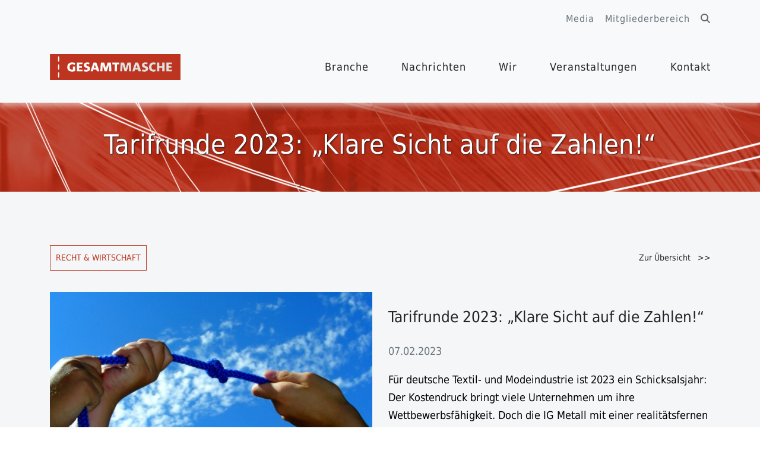

--- FILE ---
content_type: text/html; charset=UTF-8
request_url: https://www.gesamtmasche.de/news/tarifrunde-2023-klare-sicht-auf-die-zahlen/
body_size: 11241
content:

<!DOCTYPE html>
<!--[if IE]><![endif]-->
<!--[if IE 8]><html dir="ltr" dir="ltr" lang="de" prefix="og: https://ogp.me/ns#" class="ie8"><![endif]-->
<!--[if IE 9]><html dir="ltr" dir="ltr" lang="de" prefix="og: https://ogp.me/ns#" class="ie9"><![endif]-->
<!--[if (gt IE 9)|!(IE)]><!-->
<html dir="ltr" dir="ltr" lang="de" prefix="og: https://ogp.me/ns#">
<!--<![endif]-->
<head>
    <!-- Telenorma AG --->
    <meta charset="UTF-8" />
    <meta name="viewport" content="initial-scale=1.0" />
        <link rel="pingback" href="https://www.gesamtmasche.de/xmlrpc.php" />
    
		<!-- All in One SEO 4.7.4.2 - aioseo.com -->
		<title>Tarifrunde 2023: „Klare Sicht auf die Zahlen!“ - Gesamtmasche</title>
		<meta name="description" content="Zum Auftakt der Tarifverhandlungen für die rund 100.000 Beschäftigten der westdeutschen Textil- und Modeindustrie fordern die Arbeitgeberinnen und Arbeitgeber die IG Metall zu einer klaren und vor allem auch realistischen Sicht auf die Zahlen auf. Markus Simon, Verhandlungsführer der Arbeitgeberseite: „Der schonungslose Blick auf die Zahlen zeigt: Für uns ist 2023 ein Schicksalsjahr. Wer auf" />
		<meta name="robots" content="max-image-preview:large" />
		<link rel="canonical" href="https://www.gesamtmasche.de/news/tarifrunde-2023-klare-sicht-auf-die-zahlen/" />
		<meta name="generator" content="All in One SEO (AIOSEO) 4.7.4.2" />
		<meta property="og:locale" content="de_DE" />
		<meta property="og:site_name" content="Gesamtmasche - Gesamtverband der deutschen Maschenindustrie e.V." />
		<meta property="og:type" content="article" />
		<meta property="og:title" content="Tarifrunde 2023: „Klare Sicht auf die Zahlen!“ - Gesamtmasche" />
		<meta property="og:description" content="Zum Auftakt der Tarifverhandlungen für die rund 100.000 Beschäftigten der westdeutschen Textil- und Modeindustrie fordern die Arbeitgeberinnen und Arbeitgeber die IG Metall zu einer klaren und vor allem auch realistischen Sicht auf die Zahlen auf. Markus Simon, Verhandlungsführer der Arbeitgeberseite: „Der schonungslose Blick auf die Zahlen zeigt: Für uns ist 2023 ein Schicksalsjahr. Wer auf" />
		<meta property="og:url" content="https://www.gesamtmasche.de/news/tarifrunde-2023-klare-sicht-auf-die-zahlen/" />
		<meta property="article:published_time" content="2023-02-07T15:21:07+00:00" />
		<meta property="article:modified_time" content="2023-02-07T15:27:24+00:00" />
		<meta name="twitter:card" content="summary_large_image" />
		<meta name="twitter:title" content="Tarifrunde 2023: „Klare Sicht auf die Zahlen!“ - Gesamtmasche" />
		<meta name="twitter:description" content="Zum Auftakt der Tarifverhandlungen für die rund 100.000 Beschäftigten der westdeutschen Textil- und Modeindustrie fordern die Arbeitgeberinnen und Arbeitgeber die IG Metall zu einer klaren und vor allem auch realistischen Sicht auf die Zahlen auf. Markus Simon, Verhandlungsführer der Arbeitgeberseite: „Der schonungslose Blick auf die Zahlen zeigt: Für uns ist 2023 ein Schicksalsjahr. Wer auf" />
		<script type="application/ld+json" class="aioseo-schema">
			{"@context":"https:\/\/schema.org","@graph":[{"@type":"BreadcrumbList","@id":"https:\/\/www.gesamtmasche.de\/news\/tarifrunde-2023-klare-sicht-auf-die-zahlen\/#breadcrumblist","itemListElement":[{"@type":"ListItem","@id":"https:\/\/www.gesamtmasche.de\/#listItem","position":1,"name":"Zu Hause","item":"https:\/\/www.gesamtmasche.de\/","nextItem":"https:\/\/www.gesamtmasche.de\/news\/tarifrunde-2023-klare-sicht-auf-die-zahlen\/#listItem"},{"@type":"ListItem","@id":"https:\/\/www.gesamtmasche.de\/news\/tarifrunde-2023-klare-sicht-auf-die-zahlen\/#listItem","position":2,"name":"Tarifrunde 2023: \u201eKlare Sicht auf die Zahlen!\u201c","previousItem":"https:\/\/www.gesamtmasche.de\/#listItem"}]},{"@type":"Organization","@id":"https:\/\/www.gesamtmasche.de\/#organization","name":"Gesamtmasche","description":"Gesamtverband der deutschen Maschenindustrie e.V.","url":"https:\/\/www.gesamtmasche.de\/"},{"@type":"Person","@id":"https:\/\/www.gesamtmasche.de\/author\/jungbauergesamtmasche-de\/#author","url":"https:\/\/www.gesamtmasche.de\/author\/jungbauergesamtmasche-de\/","name":"jungbauer@gesamtmasche.de\/","image":{"@type":"ImageObject","@id":"https:\/\/www.gesamtmasche.de\/news\/tarifrunde-2023-klare-sicht-auf-die-zahlen\/#authorImage","url":"https:\/\/secure.gravatar.com\/avatar\/3100d55d71b870e14a57e0817ad337a9?s=96&d=mm&r=g","width":96,"height":96,"caption":"jungbauer@gesamtmasche.de\/"}},{"@type":"WebPage","@id":"https:\/\/www.gesamtmasche.de\/news\/tarifrunde-2023-klare-sicht-auf-die-zahlen\/#webpage","url":"https:\/\/www.gesamtmasche.de\/news\/tarifrunde-2023-klare-sicht-auf-die-zahlen\/","name":"Tarifrunde 2023: \u201eKlare Sicht auf die Zahlen!\u201c - Gesamtmasche","description":"Zum Auftakt der Tarifverhandlungen f\u00fcr die rund 100.000 Besch\u00e4ftigten der westdeutschen Textil- und Modeindustrie fordern die Arbeitgeberinnen und Arbeitgeber die IG Metall zu einer klaren und vor allem auch realistischen Sicht auf die Zahlen auf. Markus Simon, Verhandlungsf\u00fchrer der Arbeitgeberseite: \u201eDer schonungslose Blick auf die Zahlen zeigt: F\u00fcr uns ist 2023 ein Schicksalsjahr. Wer auf","inLanguage":"de-DE","isPartOf":{"@id":"https:\/\/www.gesamtmasche.de\/#website"},"breadcrumb":{"@id":"https:\/\/www.gesamtmasche.de\/news\/tarifrunde-2023-klare-sicht-auf-die-zahlen\/#breadcrumblist"},"author":{"@id":"https:\/\/www.gesamtmasche.de\/author\/jungbauergesamtmasche-de\/#author"},"creator":{"@id":"https:\/\/www.gesamtmasche.de\/author\/jungbauergesamtmasche-de\/#author"},"image":{"@type":"ImageObject","url":"https:\/\/www.gesamtmasche.de\/wp-content\/uploads\/2023\/02\/Verhandlungen-Tauziehen-167048_original_R_K_B_by_S.-Hofschlaeger_pixelio.de_.jpg","@id":"https:\/\/www.gesamtmasche.de\/news\/tarifrunde-2023-klare-sicht-auf-die-zahlen\/#mainImage","width":2432,"height":1867,"caption":"Bild: \u00a9 Stephanie Hofschlaeger - pixelio.de"},"primaryImageOfPage":{"@id":"https:\/\/www.gesamtmasche.de\/news\/tarifrunde-2023-klare-sicht-auf-die-zahlen\/#mainImage"},"datePublished":"2023-02-07T16:21:07+00:00","dateModified":"2023-02-07T16:27:24+00:00"},{"@type":"WebSite","@id":"https:\/\/www.gesamtmasche.de\/#website","url":"https:\/\/www.gesamtmasche.de\/","name":"Gesamtmasche","description":"Gesamtverband der deutschen Maschenindustrie e.V.","inLanguage":"de-DE","publisher":{"@id":"https:\/\/www.gesamtmasche.de\/#organization"}}]}
		</script>
		<!-- All in One SEO -->

<script type="text/javascript">
/* <![CDATA[ */
window._wpemojiSettings = {"baseUrl":"https:\/\/s.w.org\/images\/core\/emoji\/15.0.3\/72x72\/","ext":".png","svgUrl":"https:\/\/s.w.org\/images\/core\/emoji\/15.0.3\/svg\/","svgExt":".svg","source":{"concatemoji":"https:\/\/www.gesamtmasche.de\/wp-includes\/js\/wp-emoji-release.min.js?ver=6.6.4"}};
/*! This file is auto-generated */
!function(i,n){var o,s,e;function c(e){try{var t={supportTests:e,timestamp:(new Date).valueOf()};sessionStorage.setItem(o,JSON.stringify(t))}catch(e){}}function p(e,t,n){e.clearRect(0,0,e.canvas.width,e.canvas.height),e.fillText(t,0,0);var t=new Uint32Array(e.getImageData(0,0,e.canvas.width,e.canvas.height).data),r=(e.clearRect(0,0,e.canvas.width,e.canvas.height),e.fillText(n,0,0),new Uint32Array(e.getImageData(0,0,e.canvas.width,e.canvas.height).data));return t.every(function(e,t){return e===r[t]})}function u(e,t,n){switch(t){case"flag":return n(e,"\ud83c\udff3\ufe0f\u200d\u26a7\ufe0f","\ud83c\udff3\ufe0f\u200b\u26a7\ufe0f")?!1:!n(e,"\ud83c\uddfa\ud83c\uddf3","\ud83c\uddfa\u200b\ud83c\uddf3")&&!n(e,"\ud83c\udff4\udb40\udc67\udb40\udc62\udb40\udc65\udb40\udc6e\udb40\udc67\udb40\udc7f","\ud83c\udff4\u200b\udb40\udc67\u200b\udb40\udc62\u200b\udb40\udc65\u200b\udb40\udc6e\u200b\udb40\udc67\u200b\udb40\udc7f");case"emoji":return!n(e,"\ud83d\udc26\u200d\u2b1b","\ud83d\udc26\u200b\u2b1b")}return!1}function f(e,t,n){var r="undefined"!=typeof WorkerGlobalScope&&self instanceof WorkerGlobalScope?new OffscreenCanvas(300,150):i.createElement("canvas"),a=r.getContext("2d",{willReadFrequently:!0}),o=(a.textBaseline="top",a.font="600 32px Arial",{});return e.forEach(function(e){o[e]=t(a,e,n)}),o}function t(e){var t=i.createElement("script");t.src=e,t.defer=!0,i.head.appendChild(t)}"undefined"!=typeof Promise&&(o="wpEmojiSettingsSupports",s=["flag","emoji"],n.supports={everything:!0,everythingExceptFlag:!0},e=new Promise(function(e){i.addEventListener("DOMContentLoaded",e,{once:!0})}),new Promise(function(t){var n=function(){try{var e=JSON.parse(sessionStorage.getItem(o));if("object"==typeof e&&"number"==typeof e.timestamp&&(new Date).valueOf()<e.timestamp+604800&&"object"==typeof e.supportTests)return e.supportTests}catch(e){}return null}();if(!n){if("undefined"!=typeof Worker&&"undefined"!=typeof OffscreenCanvas&&"undefined"!=typeof URL&&URL.createObjectURL&&"undefined"!=typeof Blob)try{var e="postMessage("+f.toString()+"("+[JSON.stringify(s),u.toString(),p.toString()].join(",")+"));",r=new Blob([e],{type:"text/javascript"}),a=new Worker(URL.createObjectURL(r),{name:"wpTestEmojiSupports"});return void(a.onmessage=function(e){c(n=e.data),a.terminate(),t(n)})}catch(e){}c(n=f(s,u,p))}t(n)}).then(function(e){for(var t in e)n.supports[t]=e[t],n.supports.everything=n.supports.everything&&n.supports[t],"flag"!==t&&(n.supports.everythingExceptFlag=n.supports.everythingExceptFlag&&n.supports[t]);n.supports.everythingExceptFlag=n.supports.everythingExceptFlag&&!n.supports.flag,n.DOMReady=!1,n.readyCallback=function(){n.DOMReady=!0}}).then(function(){return e}).then(function(){var e;n.supports.everything||(n.readyCallback(),(e=n.source||{}).concatemoji?t(e.concatemoji):e.wpemoji&&e.twemoji&&(t(e.twemoji),t(e.wpemoji)))}))}((window,document),window._wpemojiSettings);
/* ]]> */
</script>
<style id='wp-emoji-styles-inline-css' type='text/css'>

	img.wp-smiley, img.emoji {
		display: inline !important;
		border: none !important;
		box-shadow: none !important;
		height: 1em !important;
		width: 1em !important;
		margin: 0 0.07em !important;
		vertical-align: -0.1em !important;
		background: none !important;
		padding: 0 !important;
	}
</style>
<link rel='stylesheet' id='wp-block-library-css' href='https://www.gesamtmasche.de/wp-includes/css/dist/block-library/style.min.css?ver=6.6.4' type='text/css' media='all' />
<style id='classic-theme-styles-inline-css' type='text/css'>
/*! This file is auto-generated */
.wp-block-button__link{color:#fff;background-color:#32373c;border-radius:9999px;box-shadow:none;text-decoration:none;padding:calc(.667em + 2px) calc(1.333em + 2px);font-size:1.125em}.wp-block-file__button{background:#32373c;color:#fff;text-decoration:none}
</style>
<style id='global-styles-inline-css' type='text/css'>
:root{--wp--preset--aspect-ratio--square: 1;--wp--preset--aspect-ratio--4-3: 4/3;--wp--preset--aspect-ratio--3-4: 3/4;--wp--preset--aspect-ratio--3-2: 3/2;--wp--preset--aspect-ratio--2-3: 2/3;--wp--preset--aspect-ratio--16-9: 16/9;--wp--preset--aspect-ratio--9-16: 9/16;--wp--preset--color--black: #000000;--wp--preset--color--cyan-bluish-gray: #abb8c3;--wp--preset--color--white: #ffffff;--wp--preset--color--pale-pink: #f78da7;--wp--preset--color--vivid-red: #cf2e2e;--wp--preset--color--luminous-vivid-orange: #ff6900;--wp--preset--color--luminous-vivid-amber: #fcb900;--wp--preset--color--light-green-cyan: #7bdcb5;--wp--preset--color--vivid-green-cyan: #00d084;--wp--preset--color--pale-cyan-blue: #8ed1fc;--wp--preset--color--vivid-cyan-blue: #0693e3;--wp--preset--color--vivid-purple: #9b51e0;--wp--preset--gradient--vivid-cyan-blue-to-vivid-purple: linear-gradient(135deg,rgba(6,147,227,1) 0%,rgb(155,81,224) 100%);--wp--preset--gradient--light-green-cyan-to-vivid-green-cyan: linear-gradient(135deg,rgb(122,220,180) 0%,rgb(0,208,130) 100%);--wp--preset--gradient--luminous-vivid-amber-to-luminous-vivid-orange: linear-gradient(135deg,rgba(252,185,0,1) 0%,rgba(255,105,0,1) 100%);--wp--preset--gradient--luminous-vivid-orange-to-vivid-red: linear-gradient(135deg,rgba(255,105,0,1) 0%,rgb(207,46,46) 100%);--wp--preset--gradient--very-light-gray-to-cyan-bluish-gray: linear-gradient(135deg,rgb(238,238,238) 0%,rgb(169,184,195) 100%);--wp--preset--gradient--cool-to-warm-spectrum: linear-gradient(135deg,rgb(74,234,220) 0%,rgb(151,120,209) 20%,rgb(207,42,186) 40%,rgb(238,44,130) 60%,rgb(251,105,98) 80%,rgb(254,248,76) 100%);--wp--preset--gradient--blush-light-purple: linear-gradient(135deg,rgb(255,206,236) 0%,rgb(152,150,240) 100%);--wp--preset--gradient--blush-bordeaux: linear-gradient(135deg,rgb(254,205,165) 0%,rgb(254,45,45) 50%,rgb(107,0,62) 100%);--wp--preset--gradient--luminous-dusk: linear-gradient(135deg,rgb(255,203,112) 0%,rgb(199,81,192) 50%,rgb(65,88,208) 100%);--wp--preset--gradient--pale-ocean: linear-gradient(135deg,rgb(255,245,203) 0%,rgb(182,227,212) 50%,rgb(51,167,181) 100%);--wp--preset--gradient--electric-grass: linear-gradient(135deg,rgb(202,248,128) 0%,rgb(113,206,126) 100%);--wp--preset--gradient--midnight: linear-gradient(135deg,rgb(2,3,129) 0%,rgb(40,116,252) 100%);--wp--preset--font-size--small: 13px;--wp--preset--font-size--medium: 20px;--wp--preset--font-size--large: 36px;--wp--preset--font-size--x-large: 42px;--wp--preset--spacing--20: 0.44rem;--wp--preset--spacing--30: 0.67rem;--wp--preset--spacing--40: 1rem;--wp--preset--spacing--50: 1.5rem;--wp--preset--spacing--60: 2.25rem;--wp--preset--spacing--70: 3.38rem;--wp--preset--spacing--80: 5.06rem;--wp--preset--shadow--natural: 6px 6px 9px rgba(0, 0, 0, 0.2);--wp--preset--shadow--deep: 12px 12px 50px rgba(0, 0, 0, 0.4);--wp--preset--shadow--sharp: 6px 6px 0px rgba(0, 0, 0, 0.2);--wp--preset--shadow--outlined: 6px 6px 0px -3px rgba(255, 255, 255, 1), 6px 6px rgba(0, 0, 0, 1);--wp--preset--shadow--crisp: 6px 6px 0px rgba(0, 0, 0, 1);}:where(.is-layout-flex){gap: 0.5em;}:where(.is-layout-grid){gap: 0.5em;}body .is-layout-flex{display: flex;}.is-layout-flex{flex-wrap: wrap;align-items: center;}.is-layout-flex > :is(*, div){margin: 0;}body .is-layout-grid{display: grid;}.is-layout-grid > :is(*, div){margin: 0;}:where(.wp-block-columns.is-layout-flex){gap: 2em;}:where(.wp-block-columns.is-layout-grid){gap: 2em;}:where(.wp-block-post-template.is-layout-flex){gap: 1.25em;}:where(.wp-block-post-template.is-layout-grid){gap: 1.25em;}.has-black-color{color: var(--wp--preset--color--black) !important;}.has-cyan-bluish-gray-color{color: var(--wp--preset--color--cyan-bluish-gray) !important;}.has-white-color{color: var(--wp--preset--color--white) !important;}.has-pale-pink-color{color: var(--wp--preset--color--pale-pink) !important;}.has-vivid-red-color{color: var(--wp--preset--color--vivid-red) !important;}.has-luminous-vivid-orange-color{color: var(--wp--preset--color--luminous-vivid-orange) !important;}.has-luminous-vivid-amber-color{color: var(--wp--preset--color--luminous-vivid-amber) !important;}.has-light-green-cyan-color{color: var(--wp--preset--color--light-green-cyan) !important;}.has-vivid-green-cyan-color{color: var(--wp--preset--color--vivid-green-cyan) !important;}.has-pale-cyan-blue-color{color: var(--wp--preset--color--pale-cyan-blue) !important;}.has-vivid-cyan-blue-color{color: var(--wp--preset--color--vivid-cyan-blue) !important;}.has-vivid-purple-color{color: var(--wp--preset--color--vivid-purple) !important;}.has-black-background-color{background-color: var(--wp--preset--color--black) !important;}.has-cyan-bluish-gray-background-color{background-color: var(--wp--preset--color--cyan-bluish-gray) !important;}.has-white-background-color{background-color: var(--wp--preset--color--white) !important;}.has-pale-pink-background-color{background-color: var(--wp--preset--color--pale-pink) !important;}.has-vivid-red-background-color{background-color: var(--wp--preset--color--vivid-red) !important;}.has-luminous-vivid-orange-background-color{background-color: var(--wp--preset--color--luminous-vivid-orange) !important;}.has-luminous-vivid-amber-background-color{background-color: var(--wp--preset--color--luminous-vivid-amber) !important;}.has-light-green-cyan-background-color{background-color: var(--wp--preset--color--light-green-cyan) !important;}.has-vivid-green-cyan-background-color{background-color: var(--wp--preset--color--vivid-green-cyan) !important;}.has-pale-cyan-blue-background-color{background-color: var(--wp--preset--color--pale-cyan-blue) !important;}.has-vivid-cyan-blue-background-color{background-color: var(--wp--preset--color--vivid-cyan-blue) !important;}.has-vivid-purple-background-color{background-color: var(--wp--preset--color--vivid-purple) !important;}.has-black-border-color{border-color: var(--wp--preset--color--black) !important;}.has-cyan-bluish-gray-border-color{border-color: var(--wp--preset--color--cyan-bluish-gray) !important;}.has-white-border-color{border-color: var(--wp--preset--color--white) !important;}.has-pale-pink-border-color{border-color: var(--wp--preset--color--pale-pink) !important;}.has-vivid-red-border-color{border-color: var(--wp--preset--color--vivid-red) !important;}.has-luminous-vivid-orange-border-color{border-color: var(--wp--preset--color--luminous-vivid-orange) !important;}.has-luminous-vivid-amber-border-color{border-color: var(--wp--preset--color--luminous-vivid-amber) !important;}.has-light-green-cyan-border-color{border-color: var(--wp--preset--color--light-green-cyan) !important;}.has-vivid-green-cyan-border-color{border-color: var(--wp--preset--color--vivid-green-cyan) !important;}.has-pale-cyan-blue-border-color{border-color: var(--wp--preset--color--pale-cyan-blue) !important;}.has-vivid-cyan-blue-border-color{border-color: var(--wp--preset--color--vivid-cyan-blue) !important;}.has-vivid-purple-border-color{border-color: var(--wp--preset--color--vivid-purple) !important;}.has-vivid-cyan-blue-to-vivid-purple-gradient-background{background: var(--wp--preset--gradient--vivid-cyan-blue-to-vivid-purple) !important;}.has-light-green-cyan-to-vivid-green-cyan-gradient-background{background: var(--wp--preset--gradient--light-green-cyan-to-vivid-green-cyan) !important;}.has-luminous-vivid-amber-to-luminous-vivid-orange-gradient-background{background: var(--wp--preset--gradient--luminous-vivid-amber-to-luminous-vivid-orange) !important;}.has-luminous-vivid-orange-to-vivid-red-gradient-background{background: var(--wp--preset--gradient--luminous-vivid-orange-to-vivid-red) !important;}.has-very-light-gray-to-cyan-bluish-gray-gradient-background{background: var(--wp--preset--gradient--very-light-gray-to-cyan-bluish-gray) !important;}.has-cool-to-warm-spectrum-gradient-background{background: var(--wp--preset--gradient--cool-to-warm-spectrum) !important;}.has-blush-light-purple-gradient-background{background: var(--wp--preset--gradient--blush-light-purple) !important;}.has-blush-bordeaux-gradient-background{background: var(--wp--preset--gradient--blush-bordeaux) !important;}.has-luminous-dusk-gradient-background{background: var(--wp--preset--gradient--luminous-dusk) !important;}.has-pale-ocean-gradient-background{background: var(--wp--preset--gradient--pale-ocean) !important;}.has-electric-grass-gradient-background{background: var(--wp--preset--gradient--electric-grass) !important;}.has-midnight-gradient-background{background: var(--wp--preset--gradient--midnight) !important;}.has-small-font-size{font-size: var(--wp--preset--font-size--small) !important;}.has-medium-font-size{font-size: var(--wp--preset--font-size--medium) !important;}.has-large-font-size{font-size: var(--wp--preset--font-size--large) !important;}.has-x-large-font-size{font-size: var(--wp--preset--font-size--x-large) !important;}
:where(.wp-block-post-template.is-layout-flex){gap: 1.25em;}:where(.wp-block-post-template.is-layout-grid){gap: 1.25em;}
:where(.wp-block-columns.is-layout-flex){gap: 2em;}:where(.wp-block-columns.is-layout-grid){gap: 2em;}
:root :where(.wp-block-pullquote){font-size: 1.5em;line-height: 1.6;}
</style>
<link rel='stylesheet' id='wpdm-font-awesome-css' href='https://www.gesamtmasche.de/wp-content/plugins/download-manager/assets/fontawesome/css/all.min.css?ver=6.6.4' type='text/css' media='all' />
<link rel='stylesheet' id='wpdm-frontend-css-css' href='https://www.gesamtmasche.de/wp-content/plugins/download-manager/assets/bootstrap/css/bootstrap.min.css?ver=6.6.4' type='text/css' media='all' />
<link rel='stylesheet' id='wpdm-front-css' href='https://www.gesamtmasche.de/wp-content/plugins/download-manager/assets/css/front.css?ver=6.6.4' type='text/css' media='all' />
<link rel='stylesheet' id='wpos-slick-style-css' href='https://www.gesamtmasche.de/wp-content/plugins/wp-slick-slider-and-image-carousel/assets/css/slick.css?ver=3.7.2' type='text/css' media='all' />
<link rel='stylesheet' id='wpsisac-public-style-css' href='https://www.gesamtmasche.de/wp-content/plugins/wp-slick-slider-and-image-carousel/assets/css/wpsisac-public.css?ver=3.7.2' type='text/css' media='all' />
<link rel='stylesheet' id='main_style-css' href='https://www.gesamtmasche.de/wp-content/themes/gesamtmasche/styles/stylesheet.css?ver=6.6.4' type='text/css' media='all' />
<link rel='stylesheet' id='bootstrap-icons-css' href='https://www.gesamtmasche.de/wp-content/themes/gesamtmasche/styles/fonts/bootstrap-icons/font/bootstrap-icons.min.css?ver=6.6.4' type='text/css' media='all' />
<link rel='stylesheet' id='fontawesome-css' href='https://www.gesamtmasche.de/wp-content/themes/gesamtmasche/styles/fonts/fontawesome/css/fontawesome.min.css?ver=6.6.4' type='text/css' media='all' />
<link rel='stylesheet' id='owl-style-css' href='https://www.gesamtmasche.de/wp-content/themes/gesamtmasche/styles/js/owl/assets/owl.carousel.min.css?ver=6.6.4' type='text/css' media='all' />
<link rel='stylesheet' id='newsletter-css' href='https://www.gesamtmasche.de/wp-content/plugins/newsletter/style.css?ver=8.6.0' type='text/css' media='all' />
<link rel='stylesheet' id='ms-main-css' href='https://www.gesamtmasche.de/wp-content/plugins/masterslider/public/assets/css/masterslider.main.css?ver=2.25.4' type='text/css' media='all' />
<link rel='stylesheet' id='ms-custom-css' href='https://www.gesamtmasche.de/wp-content/uploads/masterslider/custom.css?ver=10.6' type='text/css' media='all' />
<!--n2css--><!--n2js--><script type="text/javascript" src="https://www.gesamtmasche.de/wp-includes/js/jquery/jquery.min.js?ver=3.7.1" id="jquery-core-js"></script>
<script type="text/javascript" src="https://www.gesamtmasche.de/wp-includes/js/jquery/jquery-migrate.min.js?ver=3.4.1" id="jquery-migrate-js"></script>
<script type="text/javascript" src="https://www.gesamtmasche.de/wp-content/plugins/download-manager/assets/bootstrap/js/popper.min.js?ver=6.6.4" id="wpdm-poper-js"></script>
<script type="text/javascript" src="https://www.gesamtmasche.de/wp-content/plugins/download-manager/assets/bootstrap/js/bootstrap.min.js?ver=6.6.4" id="wpdm-frontend-js-js"></script>
<script type="text/javascript" id="wpdm-frontjs-js-extra">
/* <![CDATA[ */
var wpdm_url = {"home":"https:\/\/www.gesamtmasche.de\/","site":"https:\/\/www.gesamtmasche.de\/","ajax":"https:\/\/www.gesamtmasche.de\/wp-admin\/admin-ajax.php"};
var wpdm_js = {"spinner":"<i class=\"fas fa-sun fa-spin\"><\/i>","client_id":"8054664be5e951fcadf4666ab374c149"};
var wpdm_strings = {"pass_var":"Password Verified!","pass_var_q":"Please click following button to start download.","start_dl":"Start Download"};
/* ]]> */
</script>
<script type="text/javascript" src="https://www.gesamtmasche.de/wp-content/plugins/download-manager/assets/js/front.js?ver=3.3.02" id="wpdm-frontjs-js"></script>
<script type="text/javascript" src="https://www.gesamtmasche.de/wp-content/themes/gesamtmasche/styles/js/bootstrap.js?ver=6.6.4" id="bootstrap-5-js"></script>
<script type="text/javascript" src="https://www.gesamtmasche.de/wp-content/themes/gesamtmasche/styles/js/owl/owl.carousel.min.js?ver=6.6.4" id="owl-js"></script>
<link rel="https://api.w.org/" href="https://www.gesamtmasche.de/wp-json/" /><link rel="alternate" title="JSON" type="application/json" href="https://www.gesamtmasche.de/wp-json/wp/v2/news/10929" /><link rel="EditURI" type="application/rsd+xml" title="RSD" href="https://www.gesamtmasche.de/xmlrpc.php?rsd" />
<meta name="generator" content="WordPress 6.6.4" />
<link rel='shortlink' href='https://www.gesamtmasche.de/?p=10929' />
<link rel="alternate" title="oEmbed (JSON)" type="application/json+oembed" href="https://www.gesamtmasche.de/wp-json/oembed/1.0/embed?url=https%3A%2F%2Fwww.gesamtmasche.de%2Fnews%2Ftarifrunde-2023-klare-sicht-auf-die-zahlen%2F" />
<link rel="alternate" title="oEmbed (XML)" type="text/xml+oembed" href="https://www.gesamtmasche.de/wp-json/oembed/1.0/embed?url=https%3A%2F%2Fwww.gesamtmasche.de%2Fnews%2Ftarifrunde-2023-klare-sicht-auf-die-zahlen%2F&#038;format=xml" />
<script>var ms_grabbing_curosr='https://www.gesamtmasche.de/wp-content/plugins/masterslider/public/assets/css/common/grabbing.cur',ms_grab_curosr='https://www.gesamtmasche.de/wp-content/plugins/masterslider/public/assets/css/common/grab.cur';</script>
<meta name="generator" content="MasterSlider 2.25.4 - Responsive Touch Image Slider" />
<link rel="icon" href="https://www.gesamtmasche.de/wp-content/uploads/2024/09/cropped-favicon-32x32.png" sizes="32x32" />
<link rel="icon" href="https://www.gesamtmasche.de/wp-content/uploads/2024/09/cropped-favicon-192x192.png" sizes="192x192" />
<link rel="apple-touch-icon" href="https://www.gesamtmasche.de/wp-content/uploads/2024/09/cropped-favicon-180x180.png" />
<meta name="msapplication-TileImage" content="https://www.gesamtmasche.de/wp-content/uploads/2024/09/cropped-favicon-270x270.png" />
<meta name="generator" content="WordPress Download Manager 3.3.02" />
                <style>
        /* WPDM Link Template Styles */        </style>
                <style>

            :root {
                --color-primary: #000000;
                --color-primary-rgb: 0, 0, 0;
                --color-primary-hover: #bd3421;
                --color-primary-active: #bc6256;
                --color-secondary: #6c757d;
                --color-secondary-rgb: 108, 117, 125;
                --color-secondary-hover: #6c757d;
                --color-secondary-active: #6c757d;
                --color-success: #018e11;
                --color-success-rgb: 1, 142, 17;
                --color-success-hover: #0aad01;
                --color-success-active: #0c8c01;
                --color-info: #2CA8FF;
                --color-info-rgb: 44, 168, 255;
                --color-info-hover: #2CA8FF;
                --color-info-active: #2CA8FF;
                --color-warning: #FFB236;
                --color-warning-rgb: 255, 178, 54;
                --color-warning-hover: #FFB236;
                --color-warning-active: #FFB236;
                --color-danger: #ff5062;
                --color-danger-rgb: 255, 80, 98;
                --color-danger-hover: #ff5062;
                --color-danger-active: #ff5062;
                --color-green: #30b570;
                --color-blue: #0073ff;
                --color-purple: #8557D3;
                --color-red: #ff5062;
                --color-muted: rgba(69, 89, 122, 0.6);
                --wpdm-font: "-apple-system", -apple-system, BlinkMacSystemFont, "Segoe UI", Roboto, Helvetica, Arial, sans-serif, "Apple Color Emoji", "Segoe UI Emoji", "Segoe UI Symbol";
            }

            .wpdm-download-link.btn.btn-link.btn-sm {
                border-radius: 4px;
            }


        </style>
         
    <script>
       //header fixed
        jQuery(window).on('scroll',function(){
            if(jQuery(window).scrollTop() > 50){
                jQuery('header').addClass('scrollOn');
            }else{
                jQuery('header').removeClass('scrollOn');
            }
        });
    </script>
</head>
<body>
<header  class="py-4 py-sm-3 bg-light-gray">
    <div class="container">
        <div class="d-flex flex-row  justify-content-between justify-content-sm-end mb-2 mb-sm-0 fsc-16 letter-spacing-1">
                <div><a class="text-gray text-decoration-none" href="/videos/" class="">Media</a></div>
                <div class="ms-2 ms-sm-3"><a class="text-gray text-decoration-none" href="/mitgliederbereich-profile-form" class="">Mitgliederbereich</a></div>
                <div class="ms-2 ms-sm-3"><i onclick="jQuery('#searchform').toggleClass('d-none');" class="fa fa-search cursor-pointer" id="topbar-menu-search-button"></i></div>
        </div>
        <div class="d-flex  justify-content-start justify-content-sm-end mb-2 mb-sm-0 sph-35">
            <form  class="d-none" method="get" id="searchform" action="/">
                    <div id="search-text" class="input-group">
                        <input class="form-control" type="text" value="" name="s" id="s" autocomplete="off"  placeholder="Ihr Suchbegriff …"  />
                        <button type="submit"  id="searchsubmit" class="opacity-0">
                            <img src= "https://www.gesamtmasche.de/wp-content/themes/gesamtmasche/styles/fonts/bootstrap-icons/search.svg" alt="Serach" />
                        </button>
                    </div>
            </form>

        </div>
        <div class="d-flex flex-column flex-sm-row justify-content-sm-between align-items-center mb-2">
            <div class="d-flex flex-row justify-content-between col-12 col-sm-4 col-xl-2">
               <a href="https://www.gesamtmasche.de/"> <img src="/wp-content/uploads/2018/11/MascheLogo.svg" alt="Gesamtmasche" class="img-fluid top-logo"></a>
               <!--//
                              <a href="https://www.gesamtmasche.de/">
                    <img src="https://gesamtmasche.new.2024.hosting2.tn-rechenzentrum1.de/wp-content/uploads/2018/11/MascheLogo.svg" alt="Gesamtmasche" class="img-fluid top-logo">
                </a>
                                //-->
                <img onclick="jQuery('.menu-wrapper').slideToggle();" class="d-sm-none mobile-menu-icon cursor-pointer" src="/wp-content/themes/gesamtmasche/images/menu_burger_icon.png" alt="mobile menu" />
               
            </div>
            <div class="menu-wrapper d-sm-flex justify-content-start justify-content-md-between align-items-start align-items-sm-center flex-column flex-md-row col-12 col-sm-7 col-md-7 col-lg-7 col-xl-7 mt-3 my-sm-3 fsc-20 fsc-sm-14 fsc-xl-18 letter-spacing-1">
                                    <div class="menu-item-wrapper w-100 w-sm-auto d-flex" data-item-id="13658">
                         <a class="menu-item w-100  link-theme-dark link-theme-hover-uderline-primary link-offset-6 text-decoration-thickness-2" href="https://www.gesamtmasche.de/branche/" title="Branche">Branche</a>
                    </div>
                                    <div class="menu-item-wrapper w-100 w-sm-auto d-flex" data-item-id="13659">
                         <a class="menu-item w-100  link-theme-dark link-theme-hover-uderline-primary link-offset-6 text-decoration-thickness-2" href="https://www.gesamtmasche.de/neuigkeiten/" title="Nachrichten">Nachrichten</a>
                    </div>
                                    <div class="menu-item-wrapper w-100 w-sm-auto d-flex" data-item-id="13660">
                         <a class="menu-item w-100  link-theme-dark link-theme-hover-uderline-primary link-offset-6 text-decoration-thickness-2" href="https://www.gesamtmasche.de/wir/" title="Wir">Wir</a>
                    </div>
                                    <div class="menu-item-wrapper w-100 w-sm-auto d-flex" data-item-id="14080">
                         <a class="menu-item w-100  link-theme-dark link-theme-hover-uderline-primary link-offset-6 text-decoration-thickness-2" href="https://www.gesamtmasche.de/veranstaltungen/" title="Veranstaltungen">Veranstaltungen</a>
                    </div>
                                    <div class="menu-item-wrapper w-100 w-sm-auto d-flex" data-item-id="14082">
                         <a class="menu-item w-100  link-theme-dark link-theme-hover-uderline-primary link-offset-6 text-decoration-thickness-2" href="https://www.gesamtmasche.de/kontakt/" title="Kontakt">Kontakt</a>
                    </div>
                            </div>
        </div>
    </div>
</header>


<section class="banner-site-title text-white sph-75 sph-sm-150">
    <div class="container">
         <div class="d-flex flex-row justify-content-center align-items-center sph-75 sph-sm-150">
            <div class="d-flex justify-content-center align-items-center">
                <h1 class="text-center text-white">Tarifrunde 2023: „Klare Sicht auf die Zahlen!“</h1>
            </div>
         </div>
    </div>
   
</section>


<section class="bg-light-gray-200 min-fh-sm-400 mb-3 mb-sm-5 py-3 py-sm-5">
    <div class="container">
        <div class="d-flex flex-column align-items-start justify-content-start justify-content-sm-between align-items-sm-center  flex-sm-row fsc-14 mb-3">
            <div class="d-flex mb-3">
                <a class="link-theme-border-primary text-uppercase p-1 p-sm-2 link-theme-border-hover-primary" href="https://www.gesamtmasche.de/news-category/recht-wirtschaft/" title="RECHT &amp; WIRTSCHAFT">RECHT &amp; WIRTSCHAFT</a>   
            </div>
            <div class="d-flex mb-3">
                <a href="/neuigkeiten/" class="link-theme-dark"> <span>Zur Übersicht &nbsp; &gt;&gt;</span></a>
            </div>
        </div>
        <div class="row row-cols-1 row-cols-sm-1 row-cols-md-2">
            <div class="col mb-3">              
                <div class="thumb">
                  <img  class="post-thumbnail-img" src="https://www.gesamtmasche.de/wp-content/uploads/2023/02/Verhandlungen-Tauziehen-167048_original_R_K_B_by_S.-Hofschlaeger_pixelio.de_-1024x786.jpg" alt="Tarifrunde 2023: „Klare Sicht auf die Zahlen!“">                  <small class="fst-italic fsc-12">Bild: © Stephanie Hofschlaeger - pixelio.de</small>
                </div>
            </div>
            <div class="col mb-3">
                    <div class="caption">
                         <h3 class="news-title fsc-26 my-3 my-sm-4"><a href="https://www.gesamtmasche.de/news/tarifrunde-2023-klare-sicht-auf-die-zahlen/" class="link-theme-dark">Tarifrunde 2023: „Klare Sicht auf die Zahlen!“</a></h3>	
                         <div class="post-date fsc-18 mb-3 text-gray">07.02.2023</div>		
                        <div class="news-short-content fsc-18 mb-4 text-black">                            
                            Für deutsche Textil- und Modeindustrie ist 2023 ein Schicksalsjahr: Der Kostendruck bringt viele Unternehmen um ihre Wettbewerbsfähigkeit. Doch die IG Metall mit einer realitätsfernen Tarifforderung auf.                        </div>
                    </div>    
                </div>
            </div>
        </div>
    </div>
</section>
<section>
<div class="container news-single-content">
    <div class="row">
        <div class="col min-fh-500 pb-3 pb-sm-5 pe-sm-3 pe-xl-5 fsc-18">
          <p>Zum Auftakt der Tarifverhandlungen für die rund 100.000 Beschäftigten der westdeutschen Textil- und Modeindustrie fordern die Arbeitgeberinnen und Arbeitgeber die IG Metall zu einer klaren und vor allem auch realistischen Sicht auf die Zahlen auf.&nbsp;</p>
<blockquote>
<div id="attachment_2635" style="width: 310px" class="wp-caption alignright"><a href="https://gesamtmasche.hosting2.tn-rechenzentrum1.de/wp-content/uploads/2019/01/Simon_verseidag.jpg"><img fetchpriority="high" decoding="async" aria-describedby="caption-attachment-2635" class="size-medium wp-image-2635" src="https://gesamtmasche.hosting2.tn-rechenzentrum1.de/wp-content/uploads/2019/01/Simon_verseidag-300x208.jpg" alt="" width="300" height="208" srcset="https://www.gesamtmasche.de/wp-content/uploads/2019/01/Simon_verseidag-300x208.jpg 300w, https://www.gesamtmasche.de/wp-content/uploads/2019/01/Simon_verseidag-768x531.jpg 768w, https://www.gesamtmasche.de/wp-content/uploads/2019/01/Simon_verseidag-1024x709.jpg 1024w, https://www.gesamtmasche.de/wp-content/uploads/2019/01/Simon_verseidag.jpg 1584w" sizes="(max-width: 300px) 100vw, 300px" /></a><p id="caption-attachment-2635" class="wp-caption-text">Verhandlungsführer Simon; Bild: © Photothek</p></div>
<p><strong>Markus Simon</strong>, Verhandlungsführer der Arbeitgeberseite: „Der schonungslose Blick auf die Zahlen zeigt: Für uns ist 2023 ein Schicksalsjahr. Wer auf breiter Front mit historischen Rekordkosten für Energie und Rohstoffe zu kämpfen hat, kann nicht eine historisch einmalige Forderung der IG Metall nach 8 Prozent mehr für 12 Monate bezahlen!“</p></blockquote>
<p>Die deutsche Bekleidungsindustrie ist längst nicht wieder auf Vor-Corona-Niveau, die Verbraucherinnen und Verbraucher wollen in diesem Jahr bei Mode sparen. Die Hersteller von Garnen, Stoffen, Heimtextilien, Spezialtextilien und technischen Textilien drücken Rekord-Kosten für Energie und Rohstoffe, wie es sie in der Geschichte der deutschen Textilindustrie noch nie gegeben hat – das ist die Ausgangslage der Tarifverhandlungen, die am Dienstag in Frankfurt am Main in die erste Runde gehen.</p>
<p>Nach einer Umfrage des Gesamtverbandes textil+mode unter seinen Mitgliedern ist die Einschätzung der Gesamtlage bei Umsatz, Export, Auslastung und Auftragsbestand für dieses Jahr durchweg negativ. <strong>Markus Simon:</strong> „Wenn selbst die IG Metall von einer Umfrage berichtet, nach der 35 Prozent der Beschäftigten die Lage in ihrem Unternehmen als schlecht bis sehr schlecht einschätzen, versteht sich von selbst, dass 8 Prozent mehr weit ab von jedem realistischen Abschluss sind.“</p>
<p>40 Prozent ihrer Umsätze macht die deutsche Textil- und Modeindustrie im Export. Die höchsten Strompreise in Europa, Rekordkosten für Gas und Rohstoffe haben die Situation der Branche stark angespannt. Viele Unternehmen befinden sich im vierten Krisenjahr in Folge und bangen um ihre Wettbewerbsfähigkeit.</p>
        </div>
    </div>
</div>     
<div class="container">
    <div class="row row-cols-1 row-cols-sm-2">
        <div class="col">&laquo; <a href="https://www.gesamtmasche.de/news/10925-2/" rel="prev">Textile &amp; Fashion Care Awards</a></div>
        <div class="col"><a href="https://www.gesamtmasche.de/news/erdbebenkatastrophe-laehmt-verkehr/" rel="next">Erdbebenkatastrophe lähmt Verkehr</a> &raquo;</div>
    </div>
</div>
</section>    
    <footer class="fsc-12">
        <section class="bg-light-gray">
            <div  class="mx-auto my-4 text-center"  id="up"><a  href="#"><img  src="https://www.gesamtmasche.de/wp-content/themes/gesamtmasche'/images/totop.jpg')?>"/></a></div>
            <div class="container mt-4 py-4">
                                  <div class="d-flex flex-column flex-lg-row justify-content-center justify-content-lg-between align-items-top">
                        
                    <div id="footer-logo" class="d-flex flex-column col-12 col-lg-5 mb-4 pe-sm-4">
                       <p><img decoding="async" src="/wp-content/uploads/2018/12/Masche-Logo_221x44-1.svg"></p>
<p>Der Gesamtverband der deutschen Maschenindustrie e.V. – Gesamtmasche – vertritt die Interessen der deutschen Hersteller von Maschenbekleidung, Dessous und Maschenstoffen auf nationaler und internationaler Ebene.</p>
                    </div>
                    <div id="footer-social-media" class="d-flex flex-column align-items-lg-center  col-12 col-lg-3 mb-4">
                       <ul>
<li>
<h3>Gesamtmasche auf:</h3>
</li>
<li>
<a class="" href="https://www.linkedin.com/authwall?trk=bf&#038;trkInfo=AQFRGb0SuH_RegAAAZWzcSK4r8fQODooft3W3_82RsI4Hr1LQv5QZOPkoV2MZvC1doFeJNLrJwwesHQ-Xyzoo3HlOsjfGOv53Y_OMtJK4kgBk2_WFjKh7IgjrU-hKzZ05Xuagmg=&#038;original_referer=&#038;sessionRedirect=https%3A%2F%2Fwww.linkedin.com%2Fcompany%2Fgesamtmasche-e-v%2F%3FviewAsMember%3Dtrue" target="_blank" rel="noopener"><br />
<img decoding="async" style="width:31px;height:31px;" class="footer_social" src="https://www.gesamtmasche.de/wp-content/uploads/2024/09/linkedin.png">Linkedin<br />
</a>
</li>
<li><a class="" href="https://www.youtube.com/user/Gesamtmasche" target="_blank" rel="noopener"><img decoding="async" class="footer_social" style="width:31px;height:31px;" src="https://www.gesamtmasche.de/wp-content/uploads/2025/03/YT.png">You Tube</a></li>
</ul>
                    </div>
                    <div id="footer-contact-info" class="d-flex flex-column  align-items-lg-end  col-12 col-lg-4 mb-4">
                            <ul>
<li>
<h3>Kontakt:</h3>
</li>
<li>Gesamtmasche e.V.</li>
<li>&nbsp;</li>
<li>Ulmer Str. 300</li>
<li>70327 Stuttgart</li>
<li>&nbsp;</li>
<li>Telefon: <a href="tel:+49 711 5052841-0">+49 711 5052841-0</a></li>
<li>Telefax: <a href="tel:+49 711 5052841-4">+49 711 5052841-4</a></li>
<li>E-Mail: <a href="mailto:info@gesamtmasche.de">info@gesamtmasche.de</a></li>
</ul>
                    </div>
                </div>
            </div>
        </section>
        <!-- menu //-->
        <nav class="bg-primary py-3 text-white fsc-14 fsc-sm-14">
             <div class="container">
                <div class="d-flex justify-content-center justify-content-lg-between align-items-center flex-column flex-lg-row">
                    <div class="d-flex justify-content-center justify-content-md-start align-items-center text-center text-lg-start">2026 &copy; Copyright Gesamtmasche</div>
                    <div class="d-flex ms-lg-auto justify-content-sm-between my-3 my-sm-0">
                                                <div  ><a class="text-white text-decoration-none  link-theme-hover-medium" href="https://www.gesamtmasche.de/datenschutz/">Datenschutz</a></div>
                        
                                                <div class="ms-2 ms-sm-4" ><a class="text-white text-decoration-none  link-theme-hover-medium" href="https://www.gesamtmasche.de/impressum/">Impressum</a></div>
                        
                                                <div class="ms-2 ms-sm-4" ><a class="text-white text-decoration-none  link-theme-hover-medium" href="/kontakt/">Kontakt</a></div>
                        
                            
                    </div>
                </div>
             </div>
        </nav>
    </footer>
                <script>
                jQuery(function($){

                    
                });
            </script>
            <div id="fb-root"></div>
            <script>
  (() => {
      'use strict'
     //tab navigation
     jQuery('[data-bs-toggle="tab"]').click(function(){
       jQuery('[data-bs-toggle="tab"]').removeClass('active');
       jQuery(this).addClass('active');
       jQuery('.tab-pane').removeClass('active');
       const tabId = jQuery(this).attr('data-bs-target');
       jQuery(tabId).addClass('active');
     });
     //dropdown button
     jQuery('[data-bs-toggle="dropdown"]').on('click',function(){
        jQuery(this).parent().find('.dropdown-menu').toggle();
        jQuery(jQuery(this).attr('data-bs-target')).toggleClass('d-none');
      });
      //profile page link
      jQuery('.profile-form  a').addClass('btn btn-primary my-2');
      //forms validation
      jQuery('label.required').append('<span class="text-danger">*</span>');

      // Fetch all the forms we want to apply custom Bootstrap validation styles to
      const forms = document.querySelectorAll('.needs-validation')

      // Loop over them and prevent submission
      Array.from(forms).forEach(form => {
          form.addEventListener('submit', event => {
          if (!form.checkValidity()) {
              event.preventDefault()
              event.stopPropagation()
          }

          form.classList.add('was-validated')
          }, false)
      });
      jQuery('.btn-close').on('click',function(){
          jQuery(this).parent().remove();
      });
       //
  })();
</script>
<script>
    let sentence = location.pathname;
    jQuery('#sign-up-nav .nav-item').each(function(){
         if( sentence.includes(jQuery(this).attr('data-tab'))){
            jQuery(this).find('a').toggleClass('link-theme-dark link-theme-primary');
            jQuery(this).toggleClass('active');
         }
    });
</script>
<script>
  jQuery(document).ready(function() {
    console.log(jQuery('meta[name="robots"]').attr('content'));
    jQuery('.page-item .page-link').on('click',function(e, options){
      options = options || {};
      const page = jQuery(this);
      const num = page.text();
      const hash = this.hash;
      if ( !options.lots_of_stuff_done ) {
        e.preventDefault(); 
        jQuery('.page-link').removeClass('active');
        page.addClass('active');
        
        jQuery('.page-wrapper').addClass('d-none');
        jQuery('.page-wrapper').each(function(){
           let elem = jQuery(this); 
           if(elem.attr('data-page-number') == num){
               elem.removeClass('d-none');
           }
        });
        jQuery(e.currentTarget).trigger('click', { 'lots_of_stuff_done': true });
      }else{
            jQuery('html, body').animate({
              scrollTop: jQuery(hash).offset().top
            }, 100, function(){
              // Add hash (#) to URL when done scrolling (default click behavior)
              window.location.hash = hash;
            });
      }
       // console.log();
    });
    //remove attr width for tables images etc
    jQuery('table, tr, td').removeAttr('width');
    //table add resonse
     jQuery('.event-box table').addClass('table table-borderless').wrap('<div class="table-responsive"></div>');

    
  });
</script>
<script type="text/javascript" src="https://www.gesamtmasche.de/wp-includes/js/dist/hooks.min.js?ver=2810c76e705dd1a53b18" id="wp-hooks-js"></script>
<script type="text/javascript" src="https://www.gesamtmasche.de/wp-includes/js/dist/i18n.min.js?ver=5e580eb46a90c2b997e6" id="wp-i18n-js"></script>
<script type="text/javascript" id="wp-i18n-js-after">
/* <![CDATA[ */
wp.i18n.setLocaleData( { 'text direction\u0004ltr': [ 'ltr' ] } );
/* ]]> */
</script>
<script type="text/javascript" src="https://www.gesamtmasche.de/wp-includes/js/jquery/jquery.form.min.js?ver=4.3.0" id="jquery-form-js"></script>
    
</body>
</html>
   

--- FILE ---
content_type: image/svg+xml
request_url: https://www.gesamtmasche.de/wp-content/uploads/2018/12/Masche-Logo_221x44-1.svg
body_size: 9103
content:
<?xml version="1.0" encoding="UTF-8"?>
<svg xmlns="http://www.w3.org/2000/svg" xmlns:xlink="http://www.w3.org/1999/xlink" width="216pt" height="43pt" viewBox="0 0 216 43" version="1.1">
<g id="surface1">
<path style=" stroke:none;fill-rule:nonzero;fill:rgb(74.117647%,20.392157%,12.941176%);fill-opacity:1;" d="M 0.207031 43 L 215.792969 43 L 215.792969 0 L 0.207031 0 Z M 0.207031 43 "/>
<path style=" stroke:none;fill-rule:nonzero;fill:rgb(99.607843%,99.607843%,99.607843%);fill-opacity:1;" d="M 40.832031 17.820312 C 39.535156 17.171875 38.210938 16.835938 36.886719 16.835938 C 34.328125 16.835938 32.621094 18.617188 32.621094 21.46875 C 32.621094 24.527344 34.199219 26.078125 36.78125 26.078125 C 37.226562 26.078125 37.675781 26.015625 38.0625 25.914062 L 38.0625 20.710938 L 41.8125 20.710938 L 41.8125 28.300781 C 40.429688 28.800781 38.464844 29.117188 36.570312 29.117188 C 31.664062 29.117188 28.804688 26.453125 28.804688 21.652344 C 28.804688 16.769531 31.855469 13.859375 36.800781 13.859375 C 38.765625 13.859375 40.386719 14.277344 41.921875 15.074219 Z M 40.832031 17.820312 "/>
<path style=" stroke:none;fill-rule:nonzero;fill:rgb(99.607843%,99.607843%,99.607843%);fill-opacity:1;" d="M 44.714844 28.800781 L 44.714844 14.171875 L 53.902344 14.171875 L 53.902344 16.980469 L 48.441406 16.980469 L 48.441406 19.875 L 53.117188 19.875 L 53.117188 22.640625 L 48.441406 22.640625 L 48.441406 25.996094 L 53.992188 25.996094 L 53.992188 28.800781 Z M 44.714844 28.800781 "/>
<path style=" stroke:none;fill-rule:nonzero;fill:rgb(99.607843%,99.607843%,99.607843%);fill-opacity:1;" d="M 60.195312 29.140625 C 58.59375 29.140625 57.65625 28.949219 56.183594 28.570312 L 56.566406 25.621094 C 57.59375 25.972656 58.785156 26.183594 59.9375 26.183594 C 61.75 26.183594 62.367188 25.636719 62.367188 24.675781 C 62.367188 23.6875 61.664062 23.332031 59.875 22.722656 C 57.59375 21.929688 56.183594 20.796875 56.183594 18.34375 C 56.183594 15.347656 58.699219 13.835938 61.75 13.835938 C 63.113281 13.835938 64.351562 14.023438 65.464844 14.425781 L 64.949219 17.230469 C 64.03125 16.894531 62.921875 16.664062 61.875 16.664062 C 60.789062 16.664062 60.152344 17.085938 60.152344 17.882812 C 60.152344 18.867188 60.878906 19.222656 62.132812 19.683594 C 64.140625 20.398438 66.335938 21.152344 66.335938 24.105469 C 66.335938 27.609375 63.628906 29.140625 60.195312 29.140625 Z M 60.195312 29.140625 "/>
<path style=" stroke:none;fill-rule:nonzero;fill:rgb(99.607843%,99.607843%,99.607843%);fill-opacity:1;" d="M 74.289062 17.652344 L 74.269531 17.652344 C 73.628906 19.496094 73.03125 21.253906 72.476562 23.039062 L 76.039062 23.039062 C 75.460938 21.214844 74.929688 19.496094 74.289062 17.652344 Z M 77.59375 28.800781 C 77.335938 27.902344 77.0625 26.8125 76.785156 25.824219 L 71.683594 25.824219 C 71.367188 26.875 71.089844 27.859375 70.835938 28.800781 L 67.167969 28.800781 C 68.613281 23.941406 70.195312 19.265625 72.136719 14.171875 L 76.765625 14.171875 C 78.683594 19.078125 80.429688 24.085938 81.816406 28.800781 Z M 77.59375 28.800781 "/>
<path style=" stroke:none;fill-rule:nonzero;fill:rgb(99.607843%,99.607843%,99.607843%);fill-opacity:1;" d="M 97.832031 28.800781 C 97.808594 25.09375 97.703125 21.113281 97.40625 17.859375 L 97.382812 17.859375 L 94.058594 28.800781 L 90.539062 28.800781 L 87.296875 17.859375 L 87.273438 17.859375 C 87.019531 21.089844 86.851562 25.113281 86.828125 28.800781 L 83.433594 28.800781 C 83.460938 24.253906 83.796875 18.886719 84.3125 14.171875 L 89.75 14.171875 L 92.5 23.460938 L 92.523438 23.460938 L 95.355469 14.171875 L 100.796875 14.171875 C 101.308594 18.910156 101.582031 24.191406 101.605469 28.800781 Z M 97.832031 28.800781 "/>
<path style=" stroke:none;fill-rule:nonzero;fill:rgb(99.607843%,99.607843%,99.607843%);fill-opacity:1;" d="M 110.816406 17.128906 L 110.816406 28.800781 L 107.042969 28.800781 L 107.042969 17.128906 L 103.226562 17.128906 L 103.226562 14.171875 L 114.613281 14.171875 L 114.613281 17.128906 Z M 110.816406 17.128906 "/>
<path style=" stroke:none;fill-rule:nonzero;fill:rgb(87.45098%,87.843137%,87.843137%);fill-opacity:1;" d="M 130.648438 28.800781 C 130.628906 25.09375 130.519531 21.113281 130.222656 17.859375 L 130.203125 17.859375 L 126.875 28.800781 L 123.351562 28.800781 L 120.113281 17.859375 L 120.089844 17.859375 C 119.835938 21.089844 119.664062 25.113281 119.648438 28.800781 L 116.253906 28.800781 C 116.273438 24.253906 116.617188 18.886719 117.128906 14.171875 L 122.570312 14.171875 L 125.316406 23.460938 L 125.339844 23.460938 L 128.175781 14.171875 L 133.613281 14.171875 C 134.125 18.910156 134.398438 24.191406 134.421875 28.800781 Z M 130.648438 28.800781 "/>
<path style=" stroke:none;fill-rule:nonzero;fill:rgb(87.45098%,87.843137%,87.843137%);fill-opacity:1;" d="M 143.164062 17.652344 L 143.140625 17.652344 C 142.503906 19.496094 141.90625 21.253906 141.347656 23.039062 L 144.914062 23.039062 C 144.332031 21.214844 143.804688 19.496094 143.164062 17.652344 Z M 146.46875 28.800781 C 146.214844 27.902344 145.933594 26.8125 145.660156 25.824219 L 140.5625 25.824219 C 140.238281 26.875 139.964844 27.859375 139.710938 28.800781 L 136.039062 28.800781 C 137.488281 23.941406 139.070312 19.265625 141.011719 14.171875 L 145.636719 14.171875 C 147.558594 19.078125 149.308594 24.085938 150.695312 28.800781 Z M 146.46875 28.800781 "/>
<path style=" stroke:none;fill-rule:nonzero;fill:rgb(87.45098%,87.843137%,87.843137%);fill-opacity:1;" d="M 156.085938 29.140625 C 154.488281 29.140625 153.546875 28.949219 152.074219 28.570312 L 152.460938 25.621094 C 153.484375 25.972656 154.675781 26.183594 155.828125 26.183594 C 157.640625 26.183594 158.261719 25.636719 158.261719 24.675781 C 158.261719 23.6875 157.558594 23.332031 155.765625 22.722656 C 153.484375 21.929688 152.074219 20.796875 152.074219 18.34375 C 152.074219 15.347656 154.589844 13.835938 157.640625 13.835938 C 159.007812 13.835938 160.246094 14.023438 161.355469 14.425781 L 160.839844 17.230469 C 159.921875 16.894531 158.816406 16.664062 157.773438 16.664062 C 156.679688 16.664062 156.042969 17.085938 156.042969 17.882812 C 156.042969 18.867188 156.769531 19.222656 158.023438 19.683594 C 160.03125 20.398438 162.226562 21.152344 162.226562 24.105469 C 162.226562 27.609375 159.519531 29.140625 156.085938 29.140625 Z M 156.085938 29.140625 "/>
<path style=" stroke:none;fill-rule:nonzero;fill:rgb(87.45098%,87.843137%,87.843137%);fill-opacity:1;" d="M 171.144531 29.117188 C 166.472656 29.117188 163.761719 26.6875 163.761719 21.71875 C 163.761719 16.625 166.726562 13.859375 171.03125 13.859375 C 172.421875 13.859375 173.765625 14.109375 174.960938 14.695312 L 173.890625 17.523438 C 173.015625 17.105469 172.140625 16.917969 171.226562 16.917969 C 168.988281 16.917969 167.75 18.867188 167.75 21.46875 C 167.75 24.734375 169.285156 26.035156 171.546875 26.035156 C 172.441406 26.035156 173.316406 25.808594 174.105469 25.449219 L 175.023438 28.277344 C 173.976562 28.757812 172.398438 29.117188 171.144531 29.117188 Z M 171.144531 29.117188 "/>
<path style=" stroke:none;fill-rule:nonzero;fill:rgb(87.45098%,87.843137%,87.843137%);fill-opacity:1;" d="M 185.621094 28.800781 L 185.621094 22.851562 L 180.695312 22.851562 L 180.695312 28.800781 L 176.941406 28.800781 L 176.941406 14.171875 L 180.695312 14.171875 L 180.695312 19.707031 L 185.621094 19.707031 L 185.621094 14.171875 L 189.371094 14.171875 L 189.371094 28.800781 Z M 185.621094 28.800781 "/>
<path style=" stroke:none;fill-rule:nonzero;fill:rgb(87.45098%,87.843137%,87.843137%);fill-opacity:1;" d="M 192.359375 28.800781 L 192.359375 14.171875 L 201.546875 14.171875 L 201.546875 16.980469 L 196.089844 16.980469 L 196.089844 19.875 L 200.761719 19.875 L 200.761719 22.640625 L 196.089844 22.640625 L 196.089844 25.996094 L 201.632812 25.996094 L 201.632812 28.800781 Z M 192.359375 28.800781 "/>
<path style=" stroke:none;fill-rule:nonzero;fill:rgb(99.607843%,99.607843%,99.607843%);fill-opacity:1;" d="M 14.496094 12.492188 C 13.921875 12.492188 13.460938 12.023438 13.460938 11.449219 L 13.460938 4.96875 C 13.460938 4.394531 13.921875 3.929688 14.496094 3.929688 C 15.066406 3.929688 15.535156 4.394531 15.535156 4.96875 L 15.535156 11.449219 C 15.535156 12.023438 15.066406 12.492188 14.496094 12.492188 Z M 14.496094 12.492188 "/>
<path style=" stroke:none;fill-rule:nonzero;fill:rgb(99.607843%,99.607843%,99.607843%);fill-opacity:1;" d="M 14.496094 25.71875 C 13.921875 25.71875 13.460938 25.253906 13.460938 24.679688 L 13.460938 18.199219 C 13.460938 17.625 13.921875 17.160156 14.496094 17.160156 C 15.066406 17.160156 15.535156 17.625 15.535156 18.199219 L 15.535156 24.679688 C 15.535156 25.253906 15.066406 25.71875 14.496094 25.71875 Z M 14.496094 25.71875 "/>
<path style=" stroke:none;fill-rule:nonzero;fill:rgb(99.607843%,99.607843%,99.607843%);fill-opacity:1;" d="M 14.496094 38.949219 C 13.921875 38.949219 13.460938 38.480469 13.460938 37.910156 L 13.460938 31.429688 C 13.460938 30.855469 13.921875 30.390625 14.496094 30.390625 C 15.066406 30.390625 15.535156 30.855469 15.535156 31.429688 L 15.535156 37.910156 C 15.535156 38.480469 15.066406 38.949219 14.496094 38.949219 Z M 14.496094 38.949219 "/>
</g>
</svg>


--- FILE ---
content_type: image/svg+xml
request_url: https://www.gesamtmasche.de/wp-content/uploads/2018/11/MascheLogo.svg
body_size: 5085
content:
<?xml version="1.0" encoding="UTF-8"?>
<!DOCTYPE svg PUBLIC "-//W3C//DTD SVG 1.1//EN" "http://www.w3.org/Graphics/SVG/1.1/DTD/svg11.dtd">
<!-- Creator: CorelDRAW 2017 -->
<svg xmlns="http://www.w3.org/2000/svg" xml:space="preserve" width="2873px" height="576px" version="1.1" style="shape-rendering:geometricPrecision; text-rendering:geometricPrecision; image-rendering:optimizeQuality; fill-rule:evenodd; clip-rule:evenodd"
viewBox="0 0 2873 575.97"
 xmlns:xlink="http://www.w3.org/1999/xlink">
 <defs>
  <style type="text/css">
   <![CDATA[
    .fil1 {fill:#FEFEFE;fill-rule:nonzero}
    .fil2 {fill:#DFE0E0;fill-rule:nonzero}
    .fil0 {fill:#BD3421;fill-rule:nonzero}
   ]]>
  </style>
 </defs>
 <g id="Layer_x0020_1">
  <metadata id="CorelCorpID_0Corel-Layer"/>
  <polygon class="fil0" points="1.46,575.98 2874.46,575.98 2874.46,0 1.46,0 "/>
  <path class="fil1" d="M542.86 239.03c-17.3,-8.61 -34.95,-13.11 -52.57,-13.11 -34.11,0 -56.84,23.72 -56.84,61.64 0,40.68 21.02,61.31 55.44,61.31 5.95,0 11.94,-0.83 17.06,-2.2l0 -69.18 49.99 0 0 100.97c-18.48,6.65 -44.6,10.86 -69.88,10.86 -65.39,0 -103.51,-35.43 -103.51,-99.28 0,-64.94 40.66,-103.7 106.61,-103.7 26.14,0 47.75,5.57 68.22,16.16l-14.52 36.53z"/>
  <polygon class="fil1" points="594.58,385.11 594.58,190.53 717.07,190.53 717.07,227.9 644.3,227.9 644.3,266.35 706.57,266.35 706.57,303.18 644.3,303.18 644.3,347.76 718.22,347.76 718.22,385.11 "/>
  <path class="fil1" d="M800.9 389.59c-21.33,0 -33.85,-2.52 -53.45,-7.54l5.12 -39.28c13.65,4.71 29.56,7.52 44.9,7.52 24.15,0 32.38,-7.27 32.38,-20.08 0,-13.11 -9.37,-17.86 -33.22,-25.94 -30.41,-10.57 -49.18,-25.65 -49.18,-58.28 0,-39.85 33.52,-59.94 74.17,-59.94 18.19,0 34.68,2.52 49.48,7.83l-6.87 37.33c-12.19,-4.47 -26.98,-7.52 -40.91,-7.52 -14.5,0 -23,5.58 -23,16.18 0,13.09 9.67,17.85 26.42,23.95 26.72,9.49 56.01,19.55 56.01,58.84 0,46.58 -36.1,66.93 -81.85,66.93z"/>
  <path class="fil1" d="M988.72 236.81l-0.28 0c-8.53,24.52 -16.48,47.92 -23.87,71.65l47.47 0c-7.69,-24.27 -14.77,-47.13 -23.32,-71.65zm44.06 148.3c-3.42,-11.96 -7.12,-26.45 -10.8,-39.57l-67.96 0c-4.23,13.93 -7.94,27.04 -11.33,39.57l-48.87 0c19.28,-64.65 40.33,-126.84 66.2,-194.58l61.68 0c25.58,65.24 48.85,131.86 67.36,194.58l-56.28 0z"/>
  <path class="fil1" d="M1302.48 385.11c-0.33,-49.31 -1.74,-102.27 -5.72,-145.54l-0.28 0 -44.32 145.54 -46.89 0 -43.22 -145.54 -0.29 0c-3.39,42.95 -5.64,96.47 -5.95,145.54l-45.23 0c0.33,-60.48 4.87,-131.86 11.69,-194.58l72.46 0 36.69 123.51 0.28 0 37.78 -123.51 72.51 0c6.78,62.99 10.48,133.25 10.77,194.58l-50.28 0z"/>
  <polygon class="fil1" points="1475.5,229.84 1475.5,385.11 1425.2,385.11 1425.2,229.84 1374.32,229.84 1374.32,190.53 1526.13,190.53 1526.13,229.84 "/>
  <path class="fil2" d="M1739.78 385.11c-0.27,-49.31 -1.71,-102.27 -5.67,-145.54l-0.27 0 -44.37 145.54 -46.89 0 -43.2 -145.54 -0.31 0c-3.37,42.95 -5.66,96.47 -5.9,145.54l-45.23 0c0.27,-60.48 4.88,-131.86 11.67,-194.58l72.49 0 36.62 123.51 0.33 0 37.78 -123.51 72.45 0c6.84,62.99 10.49,133.25 10.81,194.58l-50.31 0z"/>
  <path class="fil2" d="M1906.58 236.81l-0.3 0c-8.52,24.52 -16.48,47.92 -23.91,71.65l47.52 0c-7.74,-24.27 -14.79,-47.13 -23.31,-71.65zm44.02 148.3c-3.37,-11.96 -7.11,-26.45 -10.75,-39.57l-67.95 0c-4.29,13.93 -7.97,27.04 -11.34,39.57l-48.93 0c19.31,-64.65 40.38,-126.84 66.25,-194.58l61.64 0c25.61,65.24 48.93,131.86 67.42,194.58l-56.34 0z"/>
  <path class="fil2" d="M2078.76 389.59c-21.29,0 -33.85,-2.52 -53.43,-7.54l5.14 -39.28c13.64,4.71 29.51,7.52 44.86,7.52 24.17,0 32.45,-7.27 32.45,-20.08 0,-13.11 -9.41,-17.86 -33.26,-25.94 -30.41,-10.57 -49.19,-25.65 -49.19,-58.28 0,-39.85 33.53,-59.94 74.17,-59.94 18.23,0 34.68,2.52 49.46,7.83l-6.81 37.33c-12.23,-4.47 -26.99,-7.52 -40.9,-7.52 -14.53,0 -23.04,5.58 -23.04,16.18 0,13.09 9.68,17.85 26.41,23.95 26.74,9.49 55.98,19.55 55.98,58.84 0,46.58 -36.09,66.93 -81.84,66.93z"/>
  <path class="fil2" d="M2279.41 389.32c-62.24,0 -98.33,-32.35 -98.33,-98.43 0,-67.75 39.5,-104.55 96.89,-104.55 18.48,0 36.41,3.33 52.32,11.14l-14.26 37.63c-11.65,-5.55 -23.3,-8.09 -35.5,-8.09 -29.83,0 -46.31,25.94 -46.31,60.54 0,43.47 20.44,60.77 50.58,60.77 11.92,0 23.58,-3.06 34.12,-7.79l12.18 37.63c-13.89,6.38 -34.96,11.15 -51.69,11.15z"/>
  <polygon class="fil2" points="2472.36,385.11 2472.36,305.94 2406.69,305.94 2406.69,385.11 2356.68,385.11 2356.68,190.53 2406.69,190.53 2406.69,264.13 2472.36,264.13 2472.36,190.53 2522.35,190.53 2522.35,385.11 "/>
  <polygon class="fil2" points="2562.13,385.11 2562.13,190.53 2684.61,190.53 2684.61,227.9 2611.85,227.9 2611.85,266.35 2674.13,266.35 2674.13,303.18 2611.85,303.18 2611.85,347.76 2685.74,347.76 2685.74,385.11 "/>
  <path class="fil1" d="M191.89 168.15c-7.64,0 -13.82,-6.19 -13.82,-13.83l0 -86.21c0,-7.64 6.18,-13.82 13.82,-13.82 7.64,0 13.83,6.18 13.83,13.82l0 86.21c0,7.64 -6.19,13.83 -13.83,13.83z"/>
  <path class="fil1" d="M191.89 344.1c-7.64,0 -13.82,-6.18 -13.82,-13.82l0 -86.21c0,-7.62 6.18,-13.81 13.82,-13.81 7.64,0 13.83,6.19 13.83,13.81l0 86.21c0,7.64 -6.19,13.82 -13.83,13.82z"/>
  <path class="fil1" d="M191.89 520.05c-7.64,0 -13.82,-6.2 -13.82,-13.82l0 -86.19c0,-7.63 6.18,-13.82 13.82,-13.82 7.64,0 13.83,6.19 13.83,13.82l0 86.19c0,7.62 -6.19,13.82 -13.83,13.82z"/>
 </g>
</svg>
